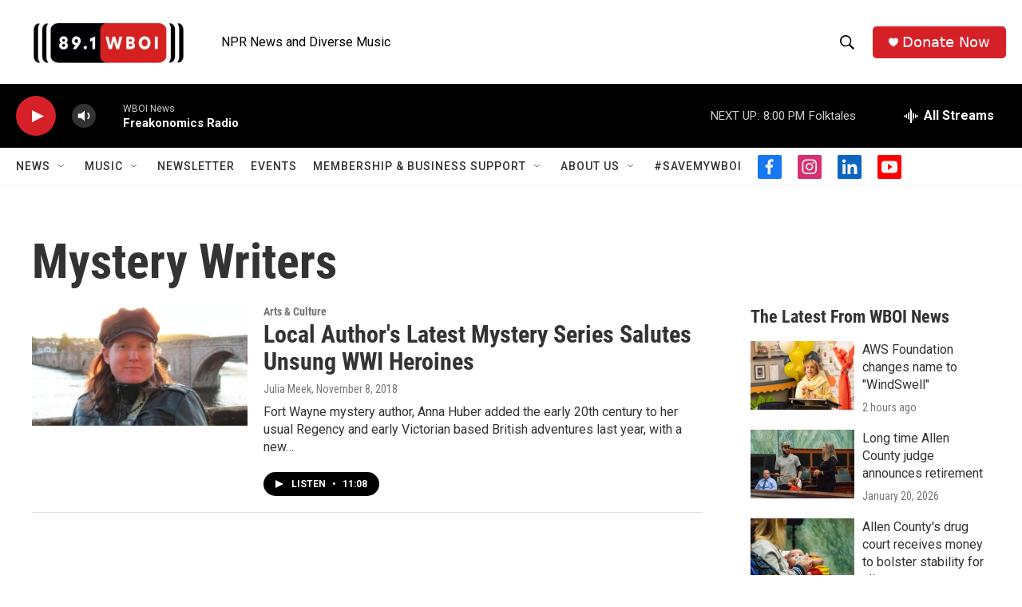

--- FILE ---
content_type: text/html; charset=utf-8
request_url: https://www.google.com/recaptcha/api2/aframe
body_size: 265
content:
<!DOCTYPE HTML><html><head><meta http-equiv="content-type" content="text/html; charset=UTF-8"></head><body><script nonce="7ut6SEr66OKM76cbvH1mYA">/** Anti-fraud and anti-abuse applications only. See google.com/recaptcha */ try{var clients={'sodar':'https://pagead2.googlesyndication.com/pagead/sodar?'};window.addEventListener("message",function(a){try{if(a.source===window.parent){var b=JSON.parse(a.data);var c=clients[b['id']];if(c){var d=document.createElement('img');d.src=c+b['params']+'&rc='+(localStorage.getItem("rc::a")?sessionStorage.getItem("rc::b"):"");window.document.body.appendChild(d);sessionStorage.setItem("rc::e",parseInt(sessionStorage.getItem("rc::e")||0)+1);localStorage.setItem("rc::h",'1769042953965');}}}catch(b){}});window.parent.postMessage("_grecaptcha_ready", "*");}catch(b){}</script></body></html>